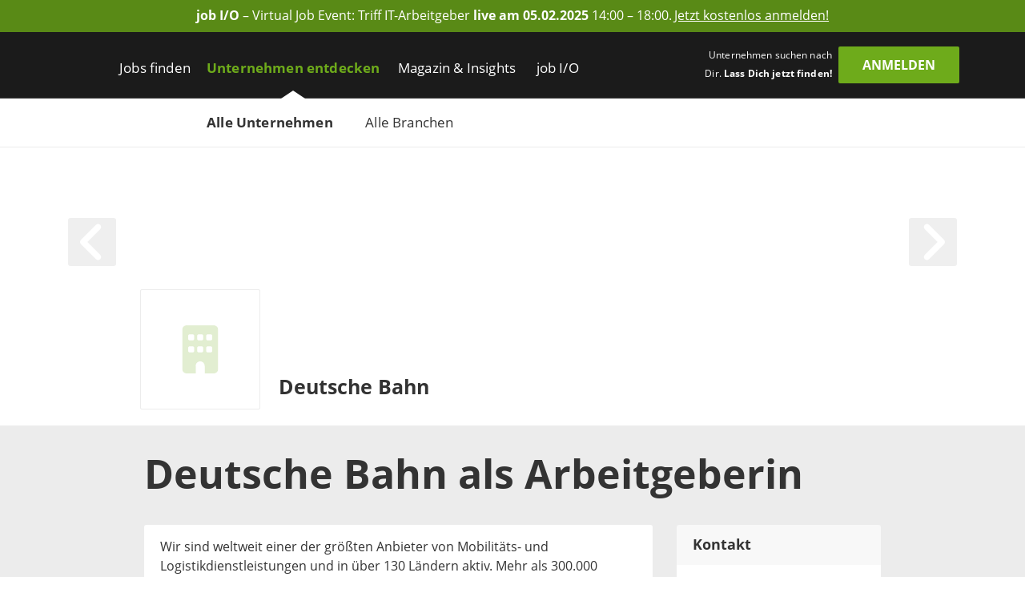

--- FILE ---
content_type: text/css; charset=UTF-8
request_url: https://www.get-in-it.de/_next/static/css/19daf334ca5f2def.css
body_size: 3646
content:
.Errors_error403__SJ4Wg,.Errors_error404__wkzXX,.Errors_error500__TL_2g,.Errors_errorDefault__RTBVe{background:url(/assets/images/shared/background/page-background.jpg) 50% no-repeat;background-size:cover;min-height:76vh}.CardSvgInfo_svgInfoCard__cE9ak{border-radius:3px;overflow:hidden}.CardSvgInfo_svgInfoCard__cE9ak .CardSvgInfo_robotImage__gnxY7{background-color:#ecfaff}.CardSvgInfo_svgInfoCard__cE9ak .CardSvgInfo_robotImage__gnxY7 svg{width:100%;height:210px;max-height:305px}@media screen and (min-width:992px){.CardSvgInfo_svgInfoCard__cE9ak .CardSvgInfo_robotImage__gnxY7 svg{height:100%}}.CardSvgInfo_svgInfoCard__cE9ak .CardSvgInfo_headline__A1z_D{font-size:25px}@media screen and (min-width:992px){.CardSvgInfo_svgInfoCard__cE9ak .CardSvgInfo_headline__A1z_D{font-size:35px}}.CardSvgInfo_svgInfoCard__cE9ak .CardSvgInfo_text__odzEz{font-size:15px}@media screen and (min-width:992px){.CardSvgInfo_svgInfoCard__cE9ak .CardSvgInfo_text__odzEz{font-size:16px}}.CompanyEditorBanner_companyEditorBanner__7EzCT{height:64px;margin-top:58px;margin-bottom:-58px;color:#6d6d6d}.CompanyEditorBanner_companyEditorBanner__7EzCT svg{width:20px;height:20px}.HeaderArrow_arrow__9TuS_{position:relative;z-index:30;padding:.5rem;background-color:rgba(236,236,236,.8);border-radius:3px;color:#ececec}.HeaderArrow_arrow__9TuS_ svg path{fill:#fff}.HeaderArrow_arrow__9TuS_ svg{position:absolute;top:50%;left:50%;transform:translate(-50%,-50%)}@media screen and (min-width:0){.HeaderArrow_arrow__9TuS_,.HeaderArrow_arrow__9TuS_ svg{width:40px;height:40px}}@media screen and (min-width:768px){.HeaderArrow_arrow__9TuS_,.HeaderArrow_arrow__9TuS_ svg{width:50px;height:50px}}@media screen and (min-width:992px){.HeaderArrow_arrow__9TuS_,.HeaderArrow_arrow__9TuS_ svg{width:60px;height:60px}.HeaderArrow_arrowHover__BN7JE:hover{background-color:#598a16}}.CompanyHeaderRegular_companyHeader__7M3kc{height:220px;margin-bottom:-58px}@media screen and (min-width:576px){.CompanyHeaderRegular_companyHeader__7M3kc{height:350px}}@media screen and (min-width:992px){.CompanyHeaderRegular_companyHeader__7M3kc{margin-top:58px}}.CompanyHeaderRegular_companyHeader__7M3kc .CompanyHeaderRegular_inner__ulmDp{position:relative;bottom:100px}.CompanyHeaderRegular_companyHeader__7M3kc .CompanyHeaderRegular_image__DK3F1{height:220px}@media screen and (min-width:576px){.CompanyHeaderRegular_companyHeader__7M3kc .CompanyHeaderRegular_image__DK3F1{height:350px}}.CompanyHeaderRegular_companyHeader__7M3kc .CompanyHeaderRegular_strip__J2FWw{position:relative;background:hsla(0,0%,100%,.7);height:66px;top:154px}@media screen and (min-width:576px){.CompanyHeaderRegular_companyHeader__7M3kc .CompanyHeaderRegular_strip__J2FWw{height:95px;top:255px}}.CompanyHeaderRegular_companyHeader__7M3kc .CompanyHeaderRegular_strip__J2FWw .CompanyHeaderRegular_content__xtrTs{height:66px}@media screen and (min-width:576px){.CompanyHeaderRegular_companyHeader__7M3kc .CompanyHeaderRegular_strip__J2FWw .CompanyHeaderRegular_content__xtrTs{height:95px}}.CompanyHeaderRegular_companyHeader__7M3kc .CompanyHeaderRegular_strip__J2FWw .CompanyHeaderRegular_content__xtrTs .CompanyHeaderRegular_logoCol__a5OdS{height:66px}@media screen and (min-width:576px){.CompanyHeaderRegular_companyHeader__7M3kc .CompanyHeaderRegular_strip__J2FWw .CompanyHeaderRegular_content__xtrTs .CompanyHeaderRegular_logoCol__a5OdS{height:95px}}.CompanyHeaderRegular_companyHeader__7M3kc .CompanyHeaderRegular_strip__J2FWw .CompanyHeaderRegular_content__xtrTs .CompanyHeaderRegular_logoCol__a5OdS .CompanyHeaderRegular_logo__Kngmw{border-radius:2px;border:1px solid #ececec;background-color:#fff;position:relative;width:80px;height:80px;transform:translateY(-40px)}@media screen and (min-width:576px){.CompanyHeaderRegular_companyHeader__7M3kc .CompanyHeaderRegular_strip__J2FWw .CompanyHeaderRegular_content__xtrTs .CompanyHeaderRegular_logoCol__a5OdS .CompanyHeaderRegular_logo__Kngmw{width:150px;height:150px;transform:translateY(-75px)}}.CompanyHeaderRegular_companyHeader__7M3kc .CompanyHeaderRegular_strip__J2FWw .CompanyHeaderRegular_content__xtrTs .CompanyHeaderRegular_logoCol__a5OdS .CompanyHeaderRegular_logo__Kngmw svg{color:#e2eed1;position:absolute;top:50%;left:50%;transform:translate(-50%,-50%);height:40px}@media screen and (min-width:576px){.CompanyHeaderRegular_companyHeader__7M3kc .CompanyHeaderRegular_strip__J2FWw .CompanyHeaderRegular_content__xtrTs .CompanyHeaderRegular_logoCol__a5OdS .CompanyHeaderRegular_logo__Kngmw svg{height:60px}}.CompanyHeaderRegular_companyHeader__7M3kc .CompanyHeaderRegular_strip__J2FWw .CompanyHeaderRegular_content__xtrTs .CompanyHeaderRegular_title__RpDsi{overflow-wrap:anywhere;-webkit-box-orient:vertical;display:-webkit-box;-webkit-line-clamp:2;overflow:hidden;text-overflow:ellipsis;white-space:normal;font-size:15px}@media screen and (min-width:576px){.CompanyHeaderRegular_companyHeader__7M3kc .CompanyHeaderRegular_strip__J2FWw .CompanyHeaderRegular_content__xtrTs .CompanyHeaderRegular_title__RpDsi{font-size:25px}}.CompanyHeaderRegular_fadeAppear__F2uLj{opacity:0}.CompanyHeaderRegular_fadeAppearActive__i9IBC{opacity:1;transition:opacity .5s ease-out}.CompanyHeaderRegular_fadeEnter__Vap98{opacity:0}.CompanyHeaderRegular_fadeEnterActive__bmWUS{opacity:1;transition:opacity .5s ease-out}.CompanyHeaderRegular_fadeExit__lFaqQ{opacity:1}.CompanyHeaderRegular_fadeExitActive__YQmAk{opacity:0;transition:opacity .5s ease-in}.BadgePrimary_primary__2wIyS{text-transform:uppercase;border-radius:3px;background-color:#6eab1b}.CompanyHeaderScroll_companyHeaderScroll__DZQgR{top:0;position:fixed;z-index:999;background:#fff;border-bottom:1px solid #ececec;height:60px}@media screen and (min-width:576px){.CompanyHeaderScroll_companyHeaderScroll__DZQgR{padding-top:2px}}@media screen and (min-width:992px){.CompanyHeaderScroll_companyHeaderScroll__DZQgR{height:100px}}.CompanyHeaderScroll_companyHeaderScroll__DZQgR .CompanyHeaderScroll_logo__71tAY{width:60px;height:50px}.CompanyHeaderScroll_companyHeaderScroll__DZQgR .CompanyHeaderScroll_logo__71tAY:hover{cursor:pointer}@media screen and (min-width:992px){.CompanyHeaderScroll_companyHeaderScroll__DZQgR .CompanyHeaderScroll_logo__71tAY{height:100px;width:170px}}.CompanyHeaderScroll_companyHeaderScroll__DZQgR .CompanyHeaderScroll_logo__71tAY svg{color:#e2eed1}@media screen and (min-width:992px){.CompanyHeaderScroll_companyHeaderScroll__DZQgR .CompanyHeaderScroll_logo__71tAY svg{height:55px}}.CompanyHeaderScroll_companyHeaderScroll__DZQgR .CompanyHeaderScroll_title__4sePh{overflow-wrap:anywhere;-webkit-box-orient:vertical;display:-webkit-box;-webkit-line-clamp:2;overflow:hidden;text-overflow:ellipsis;white-space:normal;font-size:18px}.CompanyHeaderScroll_fadeAppear__wM_z8{opacity:0}.CompanyHeaderScroll_fadeAppearActive__1R1Ag{opacity:1;transition:opacity .5s ease-out}.CompanyHeaderScroll_fadeEnter__X8KZO{opacity:0}.CompanyHeaderScroll_fadeEnterActive__TLLBs{opacity:1;transition:opacity .5s ease-out}.CompanyHeaderScroll_fadeExit__bIkG_{opacity:1}.CompanyHeaderScroll_fadeExitActive__2royj{opacity:0;transition:opacity .5s ease-in}.CompanyPreviewBanner_companyPreviewBanner__fpdhw{height:55px;margin-top:58px;margin-bottom:-58px;background-color:#fff3cd}.RegisterFlag_registerBanner__SyjH8{transition:all .5s;transition-timing-function:ease-in-out;z-index:5000;min-height:310px}@media screen and (min-width:992px){.RegisterFlag_registerBanner__SyjH8{padding:1.2em 1.5em;inset:30% -700px auto auto;width:700px}}.RegisterFlag_registerBanner__SyjH8.RegisterFlag_isOpen__EdmR8{bottom:0;left:0;right:0}@media screen and (min-width:992px){.RegisterFlag_registerBanner__SyjH8.RegisterFlag_isOpen__EdmR8{left:unset;box-shadow:0 0 10px 3px rgba(0,0,0,.2);bottom:auto}}.RegisterFlag_registerBanner__SyjH8 .RegisterFlag_close__AvqcV{width:15px;z-index:2;cursor:pointer;top:3%;right:10px}@media screen and (min-width:992px){.RegisterFlag_registerBanner__SyjH8 .RegisterFlag_close__AvqcV{top:-4%;right:0}}.RegisterFlag_registerBanner__SyjH8 .RegisterFlag_flagButton__u04YJ{transform:rotate(-90deg);left:-172px;top:40%}@media screen and (min-width:1200px){.RegisterFlag_registerBanner__SyjH8 .RegisterFlag_flagButton__u04YJ{left:-184px}}@media screen and (min-width:992px){.RegisterFlag_registerBanner__SyjH8:hover:not(.RegisterFlag_isOpen__EdmR8){right:-675px;box-shadow:0 0 10px 3px rgba(0,0,0,.2)}}.FlagDesktop_flagDesktop__6939j{margin-right:-15px;margin-left:-15px}.FlagDesktop_flagDesktop__6939j .FlagDesktop_line__deJ0u{width:1px;border-right:1px solid #ececec}.FlagDesktop_flagDesktop__6939j .form-check svg{width:14px;height:14px}.HowTo_howTo__3KA9n{height:520px}@media screen and (min-width:992px){.HowTo_howTo__3KA9n{height:175px}}.HowTo_howTo__3KA9n .HowTo_arrowNext__v1gmA{height:16px}.HowTo_howTo__3KA9n .HowTo_arrowNext__v1gmA path{fill:#333}.HowTo_howTo__3KA9n .HowTo_arrowCol__oa4Pw{height:13%}@media screen and (min-width:992px){.HowTo_howTo__3KA9n .HowTo_arrowCol__oa4Pw{height:75%}}.Benefit_icon__HliFt{max-height:70px}.Benefit_text__MrKeK{height:60px;font-size:13px}@media screen and (min-width:992px){.Benefit_text__MrKeK{height:95px;font-size:15px}}.FlagMobile_howToMobile__ND6yu .FlagMobile_arrow__vv_OW{height:75%}.FlagMobile_howToMobile__ND6yu .FlagMobile_arrow__vv_OW svg{width:unset;height:25px}.FlagMobile_howToMobile__ND6yu .FlagMobile_arrow__vv_OW svg path{fill:#333}.CompanyBasic_companyBasic__t7Ylt{background-color:#ececec;margin-top:58px}.BasicContact_contact__jEv3s{margin-bottom:2rem;border-radius:3px;overflow:hidden}.BasicContact_contact__jEv3s .BasicContact_header__PupcX{padding:12px 0 11px 20px;background-color:#f8f8f8;font-size:18px}.BasicContact_contact__jEv3s .BasicContact_body__Hg7hM{background:#fff;padding:1rem 20px;font-size:14px}.BasicContact_contact__jEv3s .BasicContact_body__Hg7hM .BasicContact_logo__MNA8H svg{height:40px;color:#e2eed1}.BasicDescription_description__gWyR1{padding:1rem 20px;margin-bottom:2rem;background:#fff;border-radius:3px;overflow:hidden}.BasicDescription_description__gWyR1 h2{margin-top:1.5rem;margin-bottom:1.5rem}.BasicDescription_description__gWyR1 p{margin-bottom:1.5rem;font-size:15px}.BasicDescription_description__gWyR1 p:last-child{margin-bottom:0}@media screen and (min-width:992px){.BasicDescription_description__gWyR1 p{font-size:16px}}.BasicDescription_description__gWyR1 .slogan{font-style:italic;font-weight:700}@media screen and (min-width:0){.BasicDescription_description__gWyR1 .slogan{font-size:20px;line-height:1}}@media screen and (min-width:992px){.BasicDescription_description__gWyR1 .slogan{font-size:35px;line-height:1.5}}.BasicFact_fact__QxoYA{border-radius:3px;overflow:hidden}.BasicFact_header__zjDgJ{padding:12px 0 11px 20px;background-color:#f8f8f8}.BasicFact_body__BDhBF{padding:1rem 20px}.JobList_joblist__pX8J_{margin-bottom:2rem;border-radius:3px;overflow:hidden}.JobList_joblist__pX8J_ .JobList_header__w75Pw{padding:12px 0 11px 20px;background-color:#f8f8f8;font-size:18px}.JobList_joblist__pX8J_ .JobList_body__oy2YN{background:#fff;padding:1rem 20px}.JobList_joblist__pX8J_ .JobList_body__oy2YN a:hover{text-decoration:none;cursor:pointer}.JobList_joblist__pX8J_ .JobList_body__oy2YN ul{list-style:none}.JobList_joblist__pX8J_ .JobList_body__oy2YN ul li{margin-bottom:1.5rem}.JobList_joblist__pX8J_ .JobList_body__oy2YN ul li:last-child{margin-bottom:0}@media screen and (min-width:992px){.JobList_joblist__pX8J_ .JobList_body__oy2YN ul li{margin-bottom:1rem}.JobList_joblist__pX8J_ .JobList_body__oy2YN ul li:last-child{margin-bottom:0}}.JobList_joblist__pX8J_ .JobList_body__oy2YN .JobList_showMore__IaAHx a:hover{text-decoration:none}.JobList_joblist__pX8J_ .JobList_body__oy2YN .JobList_showMore__IaAHx{font-size:15px}.JobList_joblist__pX8J_ .JobList_body__oy2YN .JobList_showMore__IaAHx svg{vertical-align:sub;width:18px;height:18px}@media screen and (min-width:992px){.JobList_joblist__pX8J_ .JobList_body__oy2YN .JobList_showMore__IaAHx{font-size:16px}}.Job_job__Rbl_5{min-height:90px}.Job_job__Rbl_5 .Job_companyLogo__NPU0W{text-align:center}.Job_job__Rbl_5 .Job_companyLogo__NPU0W svg{height:40px;color:#e2eed1}.Job_job__Rbl_5 .Job_companyTitle__p8aSB{margin-bottom:5px;color:#333}.Job_job__Rbl_5 .Job_jobTitle__LhCMA{line-height:1.2}.Job_job__Rbl_5 .Job_companyIcons__gBigz{line-height:0}.Job_job__Rbl_5 .Job_companyIcons__gBigz span{color:rgba(109,109,109,.5)}.IconCareer_career__4iW6H{margin-bottom:.3rem;color:#6d6d6d}.IconCareer_career__4iW6H i,.IconCareer_career__4iW6H svg{margin-right:.5rem;width:14px;max-height:14px}.IconCareer_career__4iW6H svg{display:inline-block;color:rgba(109,109,109,.5)}.IconCareer_career__4iW6H .svg-grey-color,.IconCareer_career__4iW6H .svg-primary-color,.IconCareer_career__4iW6H .svg-text-color,.IconCareer_career__4iW6H svg path{fill:rgba(109,109,109,.5)}.IconCareer_career__4iW6H .svg-fill-none{fill:none}.IconLocation_location__YErlg{margin-bottom:.3rem;color:#6d6d6d}.IconLocation_location__YErlg i,.IconLocation_location__YErlg svg{margin-right:.5rem;width:14px;max-height:14px}.IconLocation_location__YErlg svg{display:inline-block;color:rgba(109,109,109,.5)}.IconLocation_location__YErlg .svg-grey-color,.IconLocation_location__YErlg .svg-primary-color,.IconLocation_location__YErlg .svg-text-color,.IconLocation_location__YErlg svg path{fill:rgba(109,109,109,.5)}.IconLocation_location__YErlg .svg-fill-none{fill:none}.CompanyTop_companyTop__iCBsD{background-color:#ececec;margin-top:58px}.CompanyTop_companyTop__iCBsD .CompanyTop_topAdvertorial__6AvZF{border-radius:3px;overflow:hidden}.CompanyTop_companyTop__iCBsD .CompanyTop_topAdvertorial__6AvZF .CompanyTop_header__LTq8Y{padding:12px 0 11px 20px;background-color:#f8f8f8}.Award_award__FNtEL{margin-bottom:2rem;border-radius:3px;overflow:hidden}.Award_award__FNtEL .Award_header__Espb_{padding:12px 0 11px 20px;background-color:#f8f8f8;font-size:18px}.Award_award__FNtEL .Award_body__Y7j8G{background:#fff;padding:1rem 20px;height:180px}.Award_award__FNtEL .Award_body__Y7j8G .carousel-inner{min-height:110px}.Award_award__FNtEL .Award_body__Y7j8G .carousel-picture{max-height:110px;max-width:75%;position:absolute;top:28%;left:50%;transform:translate(-50%,-50%);width:auto}.Award_award__FNtEL .Award_body__Y7j8G .carousel-item{min-height:200px}.Award_award__FNtEL .Award_body__Y7j8G .carousel-caption{bottom:0;padding-bottom:0;color:#333;top:80px}.Award_award__FNtEL .Award_body__Y7j8G .carousel-caption p{margin-bottom:0}.Award_award__FNtEL .Award_body__Y7j8G .carousel-indicators{top:125px;margin-right:0;margin-left:0}.Award_award__FNtEL .Award_body__Y7j8G .carousel-indicators button{background-color:#fff;width:10px;height:10px;border-radius:100%;border:2px solid #6eab1b}.Award_award__FNtEL .Award_body__Y7j8G .carousel-indicators button.active,.Award_award__FNtEL .Award_body__Y7j8G .carousel-indicators button:hover{background-color:#6eab1b;background-clip:initial}.TopContact_topContact___uFjN{margin-bottom:2rem;border-radius:3px;overflow:hidden}.TopContact_topContact___uFjN .TopContact_header__JScLC{padding:12px 0 11px 20px;background-color:#f8f8f8;font-size:18px}.TopContact_topContact___uFjN .TopContact_body__A5gdB{background:#fff;padding:1rem 20px;font-size:14px}.TopContact_topContact___uFjN .TopContact_body__A5gdB a{text-decoration:none}.TopContact_topContact___uFjN .TopContact_body__A5gdB .TopContact_infoCareer__IGOvD,.TopContact_topContact___uFjN .TopContact_body__A5gdB .TopContact_infoEmail__mk_61,.TopContact_topContact___uFjN .TopContact_body__A5gdB .TopContact_infoWeb__U9Wjb{display:inline-block;margin-bottom:10px}.TopContact_topContact___uFjN .TopContact_body__A5gdB .TopContact_infoCareer__IGOvD svg,.TopContact_topContact___uFjN .TopContact_body__A5gdB .TopContact_infoEmail__mk_61 svg,.TopContact_topContact___uFjN .TopContact_body__A5gdB .TopContact_infoWeb__U9Wjb svg{height:14px}.ContactSocial_socials__yAk1J svg{height:20px;color:#6d6d6d;margin-right:10px}.ContactSocial_facebook__bpr_0:hover svg{color:#3b5998}.ContactSocial_twitter__ZQeCD:hover svg{color:#000}.ContactSocial_instagram__NDRLR:hover svg path{fill:url(#instagram-gradient-settings-contact)}.ContactSocial_youtube__Zvbtj:hover svg{color:red}.TopDescription_description__aVEAj{padding:1rem 20px;margin-bottom:2rem;background:#fff;border-radius:3px;overflow:hidden}.TopDescription_description__aVEAj h2,.TopDescription_description__aVEAj h3,.TopDescription_description__aVEAj h4{margin-top:30px;margin-bottom:20px}.TopDescription_description__aVEAj h2:first-child,.TopDescription_description__aVEAj h3:first-child,.TopDescription_description__aVEAj h4:first-child{margin-top:0}.TopDescription_description__aVEAj article,.TopDescription_description__aVEAj p{margin-bottom:1.5rem}.TopDescription_description__aVEAj img{width:100%}@media screen and (min-width:0){.TopDescription_description__aVEAj p,.TopDescription_description__aVEAj ul{font-size:15px}}@media screen and (min-width:992px){.TopDescription_description__aVEAj p,.TopDescription_description__aVEAj ul{font-size:16px}}.TopDescription_description__aVEAj .slogan{font-style:italic;font-weight:700}@media screen and (min-width:0){.TopDescription_description__aVEAj .slogan{font-size:20px;line-height:1}}@media screen and (min-width:992px){.TopDescription_description__aVEAj .slogan{font-size:35px;line-height:1.5}}.TopDescription_description__aVEAj .gallery,.TopDescription_description__aVEAj .imageContainer,.TopDescription_description__aVEAj .videoContainer{margin-bottom:1.5rem}.TopDescription_description__aVEAj .videoContainer{position:relative;height:0;padding-bottom:56.25%;overflow:hidden}.TopDescription_description__aVEAj .imageContainer img{border-radius:3px}.TopDescription_description__aVEAj article.accordion{width:100%}.TopDescription_description__aVEAj article.accordion .flickity-viewport{height:100%;padding-top:56.25%;margin-bottom:3rem}.TopDescription_description__aVEAj article.accordion .flickity-slider{margin-top:-53.25%}.TopDescription_description__aVEAj article.accordion:not(.tabs)>ul{display:none}@media(min-width:1400px){.TopDescription_description__aVEAj article.accordion.tabs>section:after,.TopDescription_description__aVEAj article.accordion.tabs>section:before{display:none}}@media(max-width:1400px){.TopDescription_description__aVEAj article.accordion>ul{display:none}}.TopDescription_description__aVEAj article.accordion>section>div{display:none}.TopDescription_description__aVEAj article.accordion>section>h3{display:inline-block;width:100%;padding:12px 17px;margin:0 0 -9px;background:#fff;border:1px solid #ececec;border-radius:3px;cursor:pointer;text-align:left;text-overflow:ellipsis;text-transform:inherit;font-size:16px;font-weight:600;line-height:1.67em;white-space:nowrap;overflow:hidden}.TopDescription_description__aVEAj article.accordion>section>h3:before{float:right;margin-left:15px;color:#333;font-size:20px;transform:rotate(90deg);transition:transform .25s ease-out;content:"+"}.TopDescription_description__aVEAj article.accordion>section:hover>h3{background-color:#ececec}.TopDescription_description__aVEAj article.accordion>section.active{position:relative;border:1px solid #ececec;border-bottom-color:#fff;border-radius:3px}.TopDescription_description__aVEAj article.accordion>section.active:last-child{border-bottom:1px solid #ececec}.TopDescription_description__aVEAj article.accordion>section.active>h3{background-color:#fff;border:none;color:#6eab1b}.TopDescription_description__aVEAj article.accordion>section.active>h3:before{color:#6eab1b;transform:rotate(180deg);transition:transform .25s ease-out;content:"–"}.TopDescription_description__aVEAj article.accordion>section.active>div{display:block;padding:5px 25px 0 16px}.TopDescription_description__aVEAj article.accordion>section.active>div>section.gallery{padding:0;margin:0}.TopDescription_description__aVEAj article.accordion>section.active>div>.imageContainer{padding:0}.TopDescription_description__aVEAj article.accordion>section.active>div>.imageContainer.banner{margin:-40px -25px 15px}.TopDescription_description__aVEAj article.accordion>section.active>div>.videoContainer.banner{margin:-40px -25px -26px}.TopDescription_description__aVEAj .gallery{margin-bottom:3rem}.TopDescription_description__aVEAj .gallery:hover .flickity-button{opacity:1}.TopDescription_description__aVEAj .gallery .flickity-page-dots{bottom:-40px;padding:0;margin-left:0}.TopDescription_description__aVEAj .gallery .flickity-page-dots li{list-style-type:none}.TopDescription_description__aVEAj .gallery .flickity-page-dots li.dot{width:14px;height:14px;background:#fff;border:2px solid #6eab1b;border-radius:50%;margin-right:5px}.TopDescription_description__aVEAj .gallery .flickity-page-dots li.dot:last-child{margin-right:0}.TopDescription_description__aVEAj .gallery .flickity-page-dots li.dot.is-selected,.TopDescription_description__aVEAj .gallery .flickity-page-dots li.dot:hover{background:#6eab1b}.TopDescription_description__aVEAj .gallery .imageContainer{margin-bottom:0}.TopDescription_description__aVEAj .gallery .flickity-viewport{border-radius:3px}.TopDescription_description__aVEAj .gallery .flickity-slider>div>img{display:block;width:100%}.TopDescription_description__aVEAj .gallery .flickity-slider div{width:100%}.TopDescription_description__aVEAj .gallery .flickity-button{width:40px;height:40px;background-color:rgba(236,236,236,.3);border-radius:3px;opacity:0;transition:opacity .4s ease-in-out 0s}.TopDescription_description__aVEAj .gallery .flickity-button:hover{background-color:#6eab1b}.TopDescription_description__aVEAj .gallery .flickity-button:focus{box-shadow:0 0 0 2px #6eab1b}@media screen and (min-width:0){.TopDescription_description__aVEAj .gallery .flickity-button{display:none}}@media screen and (min-width:992px){.TopDescription_description__aVEAj .gallery .flickity-button{display:inline-block}}.TopDescription_description__aVEAj .gallery .flickity-button-icon{fill:#fff}.TopEvent_event__2dPqw{border-radius:3px;overflow:hidden}.TopEvent_event__2dPqw .TopEvent_header__P0uar{padding:12px 0 11px 20px;background-color:#f8f8f8}.TopEvent_event__2dPqw .TopEvent_body__72i4b{padding:1rem 20px}.TopFact_facts__N3L5P{border-radius:3px;overflow:hidden}.TopFact_facts__N3L5P .TopFact_header__BAwFl{padding:12px 0 11px 20px;background-color:#f8f8f8}.TopFact_facts__N3L5P .TopFact_body__0rGZW{padding:1rem 20px}.InsightList_insightList__Ztmg2{margin-bottom:2rem;border-radius:3px;overflow:hidden}.InsightList_insightList__Ztmg2 .InsightList_header__MX1YD{padding:12px 0 11px 20px;background-color:#f8f8f8;font-size:18px}.InsightList_insightList__Ztmg2 .InsightList_body___8BCB{padding:1rem 20px;background:#fff}.InsightList_insightList__Ztmg2 .InsightList_body___8BCB ul{list-style:none}.InsightList_insightList__Ztmg2 .InsightList_body___8BCB a:hover{cursor:pointer;text-decoration:none}.InsightList_insightList__Ztmg2 .InsightList_body___8BCB .InsightList_showMore__FwVqW a:hover{text-decoration:none}.InsightList_insightList__Ztmg2 .InsightList_body___8BCB .InsightList_showMore__FwVqW{font-size:15px}.InsightList_insightList__Ztmg2 .InsightList_body___8BCB .InsightList_showMore__FwVqW svg{vertical-align:sub;width:18px;height:18px}@media screen and (min-width:992px){.InsightList_insightList__Ztmg2 .InsightList_body___8BCB .InsightList_showMore__FwVqW{font-size:16px}}.Insight_insight__ZnbTr{min-height:90px;margin-bottom:1.5rem}.Insight_insight__ZnbTr:hover .Insight_profession__0JRNo,.Insight_insight__ZnbTr:hover .Insight_title__g3MhS{color:#598a16}.Insight_insight__ZnbTr .Insight_image__uxpi0 img{border-radius:50%}.Insight_insight__ZnbTr .Insight_name__EiLCX{margin-bottom:5px;color:#333;font-weight:700}.Insight_insight__ZnbTr .Insight_profession__0JRNo,.Insight_insight__ZnbTr .Insight_title__g3MhS{color:#6eab1b;font-size:16px;font-weight:700;line-height:1.2}.Insight_insight__ZnbTr .Insight_text__b20jS{color:#6d6d6d}.Insight_insight__ZnbTr .Insight_more__o2q5M{color:#6eab1b}.Insight_insight__ZnbTr .Insight_more__o2q5M:hover{color:#598a16}.Insight_insight__ZnbTr .Insight_more__o2q5M svg{vertical-align:sub;width:18px;height:18px}

--- FILE ---
content_type: application/javascript; charset=UTF-8
request_url: https://www.get-in-it.de/_next/static/chunks/3692-5bd8b28727c17f6c.js
body_size: 1967
content:
(self.webpackChunk_N_E=self.webpackChunk_N_E||[]).push([[3692],{996:(e,r,t)=>{"use strict";t.d(r,{A:()=>o});var n=t(26514);t(75834);var l=t(71745),s=t(7088);class o{}o.getText=function(){let e=arguments.length>0&&void 0!==arguments[0]?arguments[0]:[],[r]=e;return e.length?1===e.length?r.name:"".concat(r.name," +").concat(e.length-1):null},o.getPopoverText=function(){let e=arguments.length>0&&void 0!==arguments[0]?arguments[0]:[],r=e.map(e=>e.name);return r.length>1?r.join(", "):""},o.getIcon=(e,r)=>{if(!e||!e.length)return null;let[t]=e;return(0,n.jsx)(l.A,{src:s.s.getSVGUrl("".concat(r,"/").concat(t.id,".svg"))})},o.getSummaryWithBadge=function(){let e=arguments.length>0&&void 0!==arguments[0]?arguments[0]:[],r=arguments.length>1&&void 0!==arguments[1]?arguments[1]:3;if(!e.length)return null;let t=e.map(e=>e.name).slice(0,r).join(", ");return e.length>r?(0,n.jsxs)("span",{children:[t,(0,n.jsxs)("span",{className:"rounded-circle background-gray ms-0-5 p-0-5",children:["+",e.length-r]})]}):t}},7242:e=>{e.exports={career:"IconCareer_career__4iW6H"}},22380:(e,r,t)=>{"use strict";t.r(r),t.d(r,{default:()=>f});var n=t(26514),l=t(75834),s=t(68208),o=t.n(s),c=t(86440),a=t.n(c),i=t(69001),d=t.n(i),g=t(97852),m=t(12265);class u extends l.Component{render(){return(0,n.jsx)("div",{className:"container-fluid px-1",children:(0,n.jsx)("div",{className:d()(a().errorDefault,"row justify-content-center align-content-center"),children:(0,n.jsx)("div",{className:"col-10 col-lg-6 my-2 my-lg-0",children:(0,n.jsx)(g.A,{svgSrc:"component/error/default/default-error-gerry.svg",text:"Verdammt, Frontend Akku leer! Versuch es in ein paar Minuten nochmal. Wir arbeiten dran und sind so schnell wie m\xf6glich zur\xfcck.",title:"Error",svgTitle:"Gerry client error"})})})})}}u.pageType=m.NE;var x=t(36247),h=t(57518),p=t(50103),v=t(77086);class j extends l.Component{static getInitialProps(e){let{res:r,err:t}=e;return r?{statusCode:r.statusCode}:t?(x.V.error(t),{statusCode:t.statusCode}):{statusCode:500}}render(){let{statusCode:e}=this.props;switch(e){case 404:case 410:return(0,n.jsx)(p.default,{});case 403:return(0,n.jsx)(h.default,{});case 500:return(0,n.jsx)(v.default,{});default:return(0,n.jsx)(u,{})}}}j.pageType=m.NE,j.propTypes={statusCode:o().number.isRequired};let f=j},40255:(e,r,t)=>{"use strict";t.d(r,{A:()=>o});var n=t(26514),l=t(69001),s=t.n(l);let o=e=>{let{href:r,children:t,className:l="",handleClick:o=null}=e;return(0,n.jsx)("div",{className:"d-grid gap-2 col-auto px-0",children:(0,n.jsx)("a",{className:s()("btn btn-primary",l),href:r,onClick:o,children:t})})}},50103:(e,r,t)=>{"use strict";t.r(r),t.d(r,{default:()=>u});var n=t(26514),l=t(86440),s=t.n(l),o=t(75834),c=t(69001),a=t.n(c),i=t(97852),d=t(40255),g=t(12265);class m extends o.Component{render(){return(0,n.jsx)("div",{className:"container-fluid px-1",children:(0,n.jsx)("div",{className:a()(s().error404,"row justify-content-center align-content-center"),children:(0,n.jsx)("div",{className:"col-10 col-lg-6 my-2 my-lg-0",children:(0,n.jsx)(i.A,{svgSrc:"component/error/404/404-error-gerry.svg",text:"Aber vielleicht ist hier etwas f\xfcr Dich dabei:",title:"Gerry findet diese Seite nicht",svgTitle:"Gerry 404",children:(0,n.jsx)(d.A,{className:"mx-auto mx-lg-0 mt-1 mt-lg-2 w-75",href:"/",children:"Startseite"})})})})})}}m.pageType=g.NE;let u=m},56065:(e,r,t)=>{"use strict";t.d(r,{A:()=>p});var n=t(26514),l=t(95383),s=t.n(l),o=t(75834),c=t(70382),a=t(1730),i=t(69001),d=t.n(i),g=t(80906),m=t(79352),u=t(8217),x=t(53623),h=t(75717);let p=e=>{let{job:{title:r,careers:t,locations:l,company:i,isActiveJobTargeting:p}}=e;return(0,o.useEffect)(()=>{let{logoUrl:e,id:r}=i;e&&h.z.trackImpression(x.LF,r)},[]),(0,n.jsxs)("div",{className:d()(s().job,"row"),children:[(0,n.jsx)("div",{className:d()(s().companyLogo,"col-md-3 col-xl-2 d-none d-md-block"),children:i.logoUrl&&(i.topCompany||p)?(0,n.jsx)(u.A,{src:i.logoUrl,alt:i.title,title:i.title,height:70}):(0,n.jsx)(a.g,{icon:c.URI})}),(0,n.jsxs)("div",{className:"col-12 col-md-8 col-lg-7 col-xl-6",children:[(0,n.jsx)("div",{className:d()(s().companyTitle,"break-words  fs-14 fw-bold"),children:i.title}),(0,n.jsx)("div",{className:d()(s().jobTitle,"fw-bold fs-16"),children:r})]}),(0,n.jsxs)("div",{className:d()(s().companyIcons,"col-10 mt-0-5 col-md-9 offset-md-3 col-xl-4 offset-xl-0 mt-md-1 mt-xl-1-9"),children:[(0,n.jsx)("div",{className:"col-12 d-inline-block p-0",children:(0,n.jsx)(m.A,{locations:l})}),(0,n.jsx)("div",{className:"col-12 d-inline-block p-0",children:(0,n.jsx)(g.A,{careers:t})})]})]})}},57518:(e,r,t)=>{"use strict";t.r(r),t.d(r,{default:()=>m});var n=t(26514),l=t(86440),s=t.n(l),o=t(75834),c=t(69001),a=t.n(c),i=t(97852),d=t(12265);class g extends o.Component{render(){return(0,n.jsx)("div",{className:"container-fluid px-1",children:(0,n.jsx)("div",{className:a()(s().error403,"row justify-content-center align-content-center"),children:(0,n.jsx)("div",{className:"col-10 col-lg-6 my-2 my-lg-0",children:(0,n.jsx)(i.A,{svgSrc:"component/error/403/403-error-gerry.svg",text:"Leider fehlt Dir die Berechtigung, um diesen Bereich zu betreten. Wie w\xe4re es mit: Startseite, Magazin oder Jobsuche?",title:"Kein Zugang",svgTitle:"Gerry 403"})})})})}}g.pageType=d.NE;let m=g},77086:(e,r,t)=>{"use strict";t.r(r),t.d(r,{default:()=>m});var n=t(26514),l=t(86440),s=t.n(l),o=t(75834),c=t(69001),a=t.n(c),i=t(97852),d=t(12265);class g extends o.Component{render(){return(0,n.jsx)("div",{className:"container-fluid px-1",children:(0,n.jsx)("div",{className:a()(s().error500,"row justify-content-center align-content-center"),children:(0,n.jsx)("div",{className:"col-10 col-lg-6 my-2 my-lg-0",children:(0,n.jsx)(i.A,{svgSrc:"component/error/500/500-error-gerry.svg",text:"Verdammt, Akku leer! Versuch es in ein paar Minuten nochmal. Wir arbeiten dran und sind so schnell wie m\xf6glich zur\xfcck.",title:"Internal Server Error",svgTitle:"Gerry 500"})})})})}}g.pageType=d.NE;let m=g},79352:(e,r,t)=>{"use strict";t.d(r,{A:()=>m});var n=t(26514),l=t(87748),s=t.n(l),o=t(70382),c=t(1730),a=t(69001),i=t.n(a),d=t(60589),g=t(996);let m=e=>{let{locations:r}=e;return 0===(null==r?void 0:r.length)?null:(0,n.jsx)("span",{className:i()(s().location,"d-inline-block fs-11"),children:(0,n.jsxs)(d.A,{id:"location-popover",placement:"bottom",text:g.A.getPopoverText(r),children:[(0,n.jsx)(c.g,{icon:o.gKm})," ",g.A.getText(r)]})})}},80906:(e,r,t)=>{"use strict";t.d(r,{A:()=>d});var n=t(26514),l=t(7242),s=t.n(l),o=t(69001),c=t.n(o),a=t(60589),i=t(996);let d=e=>{let{careers:r}=e;return 0===(null==r?void 0:r.length)?null:(0,n.jsx)("span",{className:c()(s().career,"fs-11"),children:(0,n.jsxs)(a.A,{id:"career-popover",placement:"bottom",text:i.A.getPopoverText(r),children:[i.A.getIcon(r,"shared/icon/career")," ",i.A.getText(r)]})})}},85940:e=>{e.exports={svgInfoCard:"CardSvgInfo_svgInfoCard__cE9ak",robotImage:"CardSvgInfo_robotImage__gnxY7",headline:"CardSvgInfo_headline__A1z_D",text:"CardSvgInfo_text__odzEz"}},86440:e=>{e.exports={error403:"Errors_error403__SJ4Wg",error404:"Errors_error404__wkzXX",error500:"Errors_error500__TL_2g",errorDefault:"Errors_errorDefault__RTBVe"}},87748:e=>{e.exports={location:"IconLocation_location__YErlg"}},95383:e=>{e.exports={job:"Job_job__Rbl_5",companyLogo:"Job_companyLogo__NPU0W",companyTitle:"Job_companyTitle__p8aSB",jobTitle:"Job_jobTitle__LhCMA",companyIcons:"Job_companyIcons__gBigz"}},97852:(e,r,t)=>{"use strict";t.d(r,{A:()=>d});var n=t(26514),l=t(85940),s=t.n(l),o=t(71745),c=t(69001),a=t.n(c),i=t(7088);let d=e=>{let{svgSrc:r,svgTitle:t,title:l,text:c=null,children:d=null}=e;return(0,n.jsxs)("div",{className:a()(s().svgInfoCard,"row"),children:[(0,n.jsx)("div",{className:a()(s().robotImage,"col-12 col-lg-5 py-2 py-lg-3 px-2"),children:(0,n.jsx)(o.A,{src:i.s.getSVGUrl(r),title:t})}),(0,n.jsxs)("div",{className:"col-12 col-lg-7 background-white d-flex flex-column justify-content-center px-2 py-2",children:[(0,n.jsx)("h1",{className:a()(s().headline,"fw-bold mb-1 text-center text-lg-start"),children:l}),c?(0,n.jsx)("p",{className:a()(s().text,"mt-1 text-center text-lg-start"),children:c}):null,d]})]})}}}]);